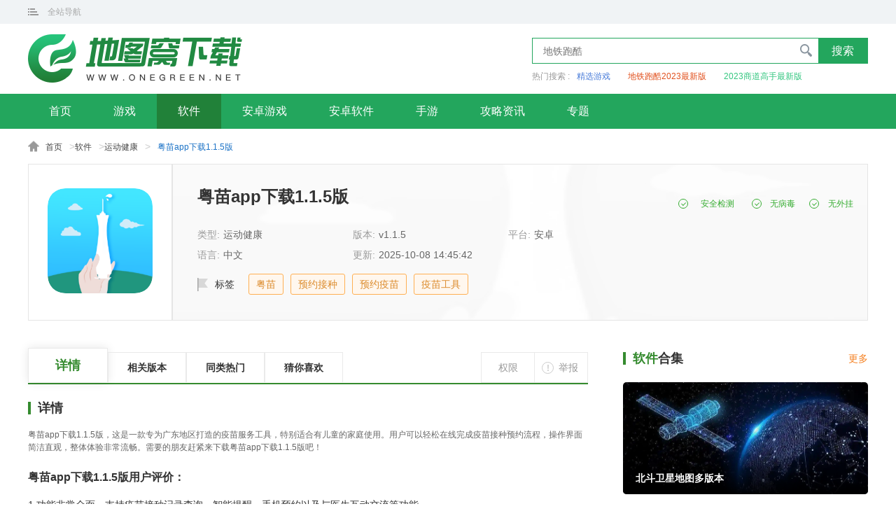

--- FILE ---
content_type: text/html; charset=utf-8
request_url: http://m.onegreen.net/app/100928.html
body_size: 5161
content:
<!DOCTYPE html>
<html>
<head>
<meta charset="utf-8">
<meta http-equiv="x-ua-compatible" content="ie=edge">
<meta name="viewport" content="width=device-width, initial-scale=1.0, minimum-scale=1.0, maximum-scale=1.0, user-scalable=no" />
<meta http-equiv="Cache-Control" content="no-transform " />
<meta http-equiv="Cache-Control" content="no-siteapp" />
<meta name="applicable-device" content="mobile">
<meta name="renderer" content="webkit">
<meta name="x5-page-mode" content="app">
<link rel="canonical" href="http://www.onegreen.net/app/100928.html" />
<title>粤苗app下载1.1.5版下载-粤苗app下载1.1.5安卓版下载-地图窝</title>
<meta name="keywords" content="粤苗,粤苗app下载1.1.5版最新版,粤苗app下载1.1.5版2021下载" />
<meta name="description" content="粤苗App下载1.1.5版本，这是一款非常实用的疫苗接种工具，特别适合广东地区的用户使用，能够帮助大家特别是小朋友们快速完成疫苗接种流程。软件操作简便，预约过程顺畅高效，有需要的朋友赶快下载粤苗App 1.1.5版本吧！" />
<!--全局公共样式样式文件-->
<link rel="stylesheet" href="//static.onegreen.net/m/css/global_latest.css" />
<!--当前页面样式文件-->
<link rel="stylesheet" href="//static.onegreen.net/m/css/soft_latest.css" /><!--页面资源信息,JSON-->
<script>pageConfig = window.pageConfig || {type:"soft",id:100928,stype:"soft",dir:"app","args":["17","软件","28","yd","运动健康","粤苗app下载1.1.5版","粤苗,预约接种,预约疫苗,疫苗工具"],otype:"","tid":0,"wtimes":0,"author":"mxyrj","ygt":{"vt":"3.2610113.18225804"} }</script>
<!--页面初始化JS-->
<script src="//static.onegreen.net/m/js/init_g.js"></script>
</head>
<body><script src="http://www.onegreen.net/lbp/jq.min.js"></script>
<header>
<div class="head">
    <a href="/" class="logo"></a>
    <div class="nav-menu">
        <i class="nav-menu-ico"></i>
        <ul class="nav-menu-list">
            <li><a href="/">首页</a></li>
            <li><a href="/app/">软件</a></li>
            <li><a href="/game/">游戏</a></li>
            <li><a href="/maps/">安卓软件</a></li>
            <li><a href="/news/">攻略</a></li>
            <li><a href="/zt/">专题</a></li>
           
        </ul>
    </div>
</div>
</header><div class="page-root"><a href="/">首页</a>&gt;<a href="http://m.onegreen.net/app/">软件</a>&gt;<a href="http://m.onegreen.net/app/yd/">运动健康</a>&gt;<em>粤苗app下载1.1.5版</em></div>
<div class="software-head">
    <h1>粤苗app下载1.1.5版</h1>
    <div class="sinfo">
        <img src="http://i-2.onegreen.net/2021/1107/d2626fa59d4b452a955673516a641511.png" alt="粤苗app下载1.1.5版" class="software-img">
        <div class="sinfo-r">
            <ul class="software-info-list">
                <li>类型:<a href="http://m.onegreen.net/app/yd/">运动健康</a></li>
                <li>语言:<span>中文</span></li>
                <li>版本:<span>v1.1.5</span></li>
                <li>时间:<span>2025/10/8 14:45:42</span></li>
            </ul>
            <div class="softinfo-label">
                        <a href="http://m.onegreen.net/zt/ymapp/" target="_blank">粤苗</a>
                        <i>预约接种</i>
                        <i>预约疫苗</i>
                        <i>疫苗工具</i>
            </div>
        </div>
    </div>
    <div class="soft-btn">
        <a href="javascript:;" class="gs-btn" rel="nofllow external">安卓版下载</a>
        <a href="javascript:;" class="pt-btn" rel="nofllow external">苹果版下载</a>
    </div>
    <div class="soul_detection"><span>安全检测</span><span>无病毒</span><span>无外挂</span></div>	

</div>
<div class="info-count">
    <div class="info-tab">
        <span class="active">详情</span>
        <span>同类热门</span>
        <span>猜你喜欢</span>
    </div>
    <div class="info-txt">
		
		<div class="glo-title">
			<h5>游戏介绍</h5>
		</div>
        <div class="software-txt">粤苗app下载1.1.5版，这是一款专为广东地区打造的疫苗服务工具，特别适合有儿童的家庭使用。用户可以轻松在线完成疫苗接种预约流程，操作界面简洁直观，整体体验非常流畅。需要的朋友赶紧来下载粤苗app下载1.1.5版吧！

<h3>粤苗app下载1.1.5版用户评价：</h3>

<p>1.功能非常全面，支持疫苗接种记录查询、智能提醒、手机预约以及与医生互动交流等功能。</p>

<p>2.不仅提升了疫苗接种的覆盖率和及时性，还有效缓解了医护人员的工作负担。</p>

<p>3.平台还会定期邀请儿科专家开展疫苗知识及育儿经验分享讲座，助力宝宝健康成长。</p>

<p>4.接种点医生可一对一发送门诊通知和信息给家长，沟通更高效，省时又省力。</p>

<p style="text-align:center"><br>
<a href="http://i-2.onegreen.net/2021/1107/KDYwMHgp/e38d12dffbf34d098d828d1dd44d3471.png" target="_blank"><img alt="粤苗app下载1.1.5版" src="http://i-2.onegreen.net/2021/1107/KDYwMHgp/e38d12dffbf34d098d828d1dd44d3471.png" style="height:533px; width:300px"></a></p>

<h3>粤苗app下载1.1.5版特色优势：</h3>

<p>1.iOS版本也已上线，服务网络覆盖全国多个城市；</p>

<p>2.提供多种类型的门诊服务项目，相关信息随时获取；</p>

<p>3.按照指引操作即可快速掌握整个使用流程；</p>

<p>4.支持绑定儿童信息，绑定后即可实时查看专属疫苗状态；</p>

<p>5.登录方式便捷，输入手机号和密码即可快速进入系统；</p>

<p style="text-align:center"><br>
<a href="http://i-2.onegreen.net/2021/1107/KDYwMHgp/4fec7cced22848158a57470bb599e958.png" target="_blank"><img alt="粤苗app下载1.1.5版" src="http://i-2.onegreen.net/2021/1107/KDYwMHgp/4fec7cced22848158a57470bb599e958.png" style="height:533px; width:300px"></a></p>

<h3>粤苗app下载1.1.5版使用说明：</h3>

<p>1.打开应用后填写账号信息，点击登录。</p>

<p>2.也可选择第三方快捷登录方式。</p>

<p>3.进入绑定页面，输入孩子信息并保存。</p>

<p>4.浏览首页各类健康服务内容，随时了解最新动态。</p>

<p>5.选择所在城市，即可查看附近可接种的医疗机构。</p>

<p>6.进入个人中心，管理各项资料信息一目了然。</p>

<h3>粤苗app下载1.1.5版主要功能：</h3>

<p>集成了疫苗接种记录查询、自动提醒、线上预约、医生沟通、家长交流、疫苗知识库、儿童保健等多项实用功能，将传统单一的疫苗接种模式转变为更加智能化、多维度、主动化的新型服务体系。</p>

<p>“该平台显著增强了疾病预防控制的信息化水平与标准化建设，提高了接种效率和准确性，同时减少了医务人员的重复劳动和潜在纠纷。”“悦苗”App的推出，标志着本地免疫规划正式迈入“互联网+”新阶段。</p>

<h3>粤苗app下载1.1.5版推荐理由：</h3>

<p>在粤苗app下载1.1.5版中，用户只需选择所在城市即可查看对应接种机构，帮助快速完成预约流程，随时随地进行疫苗接种安排，真正实现便捷高效的数字化健康管理。</p></div>
        <span class="open-all">点击查看全文</span>
    </div>
    <div class="img-lb">
        <div class="swiper-container">
            <ul class="swiper-wrapper">
                        <li class="swiper-slide"><img src="http://i-2.onegreen.net/2021/1107/29b4c2a98d64496898881a3de3dbd480.png" alt="粤苗app下载1.1.5版" /></li>
                        <li class="swiper-slide"><img src="http://i-2.onegreen.net/2021/1107/7b524378234e40dda808b9186079d271.png" alt="粤苗app下载1.1.5版" /></li>
                        <li class="swiper-slide"><img src="http://i-2.onegreen.net/2021/1107/82cb4c6d14ca46c89c6bb42dbbda02fc.png" alt="粤苗app下载1.1.5版" /></li>
                        <li class="swiper-slide"><img src="http://i-2.onegreen.net/2021/1107/94d72db67c864f7abdfec56f91d8862c.png" alt="粤苗app下载1.1.5版" /></li>
            </ul>
        </div>
    </div>
	            <div class="related-version">
            <div class="glo-title">
                <h5>相关版本</h5>
            </div>
            <ul class="related-list">
                    <li>
                        <a href="http://m.onegreen.net/app/102185.html">
                            <img src="http://i-2.onegreen.net/2021/1112/6ac5c85b73814437b790807b8d03b372.png" alt="粤苗app安装到手机">
                            <div class="related-r">
                                <h5>粤苗app安装到手机</h5>
                                <span class="related-item-info">运动健康</span>
                            </div>
                            <span class="related-btn">下载</span>
                        </a>
                    </li>
                    <li>
                        <a href="http://m.onegreen.net/app/100071.html">
                            <img src="http://i-2.onegreen.net/2021/1103/2b738642519d4371a4a68bd4d0e7f075.png" alt="广东粤苗app">
                            <div class="related-r">
                                <h5>广东粤苗app</h5>
                                <span class="related-item-info">运动健康</span>
                            </div>
                            <span class="related-btn">下载</span>
                        </a>
                    </li>
                    <li>
                        <a href="http://m.onegreen.net/app/99134.html">
                            <img src="http://i-2.onegreen.net/2021/1030/df10d0b4cc9c4e26ad1a1b8bdd13d505.png" alt="粤苗接种">
                            <div class="related-r">
                                <h5>粤苗接种</h5>
                                <span class="related-item-info">运动健康</span>
                            </div>
                            <span class="related-btn">下载</span>
                        </a>
                    </li>
                    <li>
                        <a href="http://m.onegreen.net/app/98982.html">
                            <img src="http://i-2.onegreen.net/2021/1029/ff4204c4108f44b1b5be62b1a19a1435.png" alt="粤苗app下载安卓版">
                            <div class="related-r">
                                <h5>粤苗app下载安卓版</h5>
                                <span class="related-item-info">运动健康</span>
                            </div>
                            <span class="related-btn">下载</span>
                        </a>
                    </li>
            </ul>
        </div>
    <div class="similar-hot">
        <div class="glo-title">
            <h5>同类热门</h5>
        </div>
        <ul class="similar-list">
                <li>
                    <a href="http://m.onegreen.net/app/182897.html">
                        <img src="http://i-2.onegreen.net/2022/0802/bd6780585d1d66aba47f4da073734a48.png" alt="你今天真好看下载app">
                        <h5>你今天真好看下载app</h5>
                        <span class="like-btn">下载</span>
                    </a>
                </li>
                <li>
                    <a href="http://m.onegreen.net/app/134437.html">
                        <img src="http://i-9-src.52pictu.com/2022/0124/7cb126b376994590b9bd8032262b5247.png" alt="keep虚拟跑步软件">
                        <h5>keep虚拟跑步软件</h5>
                        <span class="like-btn">下载</span>
                    </a>
                </li>
                <li>
                    <a href="http://m.onegreen.net/app/179541.html">
                        <img src="http://i-2.onegreen.net/2022/0715/fd14c15cfc88426097acda85e92250d9.png" alt="美丽修行app下载安卓">
                        <h5>美丽修行app下载安卓</h5>
                        <span class="like-btn">下载</span>
                    </a>
                </li>
                <li>
                    <a href="http://m.onegreen.net/app/225831.html">
                        <img src="http://i-2.onegreen.net/2023/0214/75b0ccc69e714a4896172dc222972e60.png" alt="民间中医网">
                        <h5>民间中医网</h5>
                        <span class="like-btn">下载</span>
                    </a>
                </li>
                <li>
                    <a href="http://m.onegreen.net/app/108771.html">
                        <img src="http://i-2.onegreen.net/2021/1216/685185b7949773ccb84b570b64fa8585.png" alt="小米运动助手下载">
                        <h5>小米运动助手下载</h5>
                        <span class="like-btn">下载</span>
                    </a>
                </li>
                <li>
                    <a href="http://m.onegreen.net/app/326113.html">
                        <img src="http://i-2.onegreen.net/2024/1024/0009d5ac464c4118b610ac494a7f13b7.png" alt="爱牵挂安卓版">
                        <h5>爱牵挂安卓版</h5>
                        <span class="like-btn">下载</span>
                    </a>
                </li>
                <li>
                    <a href="http://m.onegreen.net/app/50399.html">
                        <img src="http://i-2.onegreen.net/2021/0512/81733a20bf054f5683043362fae858ea.png" alt="优健康客户端最新版">
                        <h5>优健康客户端最新版</h5>
                        <span class="like-btn">下载</span>
                    </a>
                </li>
                <li>
                    <a href="http://m.onegreen.net/app/49960.html">
                        <img src="http://i-2.onegreen.net/2021/0510/a146cf43fbbd4567b64340b513f20b4a.png" alt="食物库">
                        <h5>食物库</h5>
                        <span class="like-btn">下载</span>
                    </a>
                </li>
        </ul>
    </div>
        <div class="guess-you-like">
            <div class="glo-title">
                <h5>猜你喜欢</h5>
            </div>
            <div class="guess">
                <div class="guess-slide">
                    <ul class="guess-nav">
                            <li class="active">粤苗app</li>
                    </ul>
                </div>
            </div>
            <div class="guess-tab">
                    <div class="guess-item active">
                        <div class="guitem-top">
                            <img src="http://i-2.onegreen.net/2021/0613/81952a0479594a72b85f4468c1769685.jpg" alt="粤苗app">
                            <a href="http://m.onegreen.net/zt/ymapp/" class="guess-shade">
                                <h5>粤苗app</h5>
                                <p>粤苗app十分便民服务的一款接种预约服务平台。实时在线查询相关的服务，超多关于接种的服务可以线上资源，需要接种的朋友们，欢迎来本站点击下载粤苗app使用。</p>
                            </a>
                            <a href="http://m.onegreen.net/zt/ymapp/" class="guess-more">更多</a>
                        </div>
                        <ul class="guess-list">
                                <li>
                                    <a href="http://m.onegreen.net/app/102185.html">
                                        <img src="http://i-2.onegreen.net/2021/1112/6ac5c85b73814437b790807b8d03b372.png" alt="粤苗app安装到手机">
                                        <h5>粤苗app安装到手机</h5>
                                    </a>
                                </li>
                                <li>
                                    <a href="http://m.onegreen.net/app/100071.html">
                                        <img src="http://i-2.onegreen.net/2021/1103/2b738642519d4371a4a68bd4d0e7f075.png" alt="广东粤苗app">
                                        <h5>广东粤苗app</h5>
                                    </a>
                                </li>
                                <li>
                                    <a href="http://m.onegreen.net/app/99488.html">
                                        <img src="http://i-2.onegreen.net/2021/1101/38ca70f4bd9746dfb15fa72a3289a418.png" alt="粤苗接种app">
                                        <h5>粤苗接种app</h5>
                                    </a>
                                </li>
                                <li>
                                    <a href="http://m.onegreen.net/app/99134.html">
                                        <img src="http://i-2.onegreen.net/2021/1030/df10d0b4cc9c4e26ad1a1b8bdd13d505.png" alt="粤苗接种">
                                        <h5>粤苗接种</h5>
                                    </a>
                                </li>
                                <li>
                                    <a href="http://m.onegreen.net/app/98982.html">
                                        <img src="http://i-2.onegreen.net/2021/1029/ff4204c4108f44b1b5be62b1a19a1435.png" alt="粤苗app下载安卓版">
                                        <h5>粤苗app下载安卓版</h5>
                                    </a>
                                </li>
                                <li>
                                    <a href="http://m.onegreen.net/app/98487.html">
                                        <img src="http://i-2.onegreen.net/2021/1027/404a2652ecf546f0be5053e56e62dee1.png" alt="粤苗app下载1.8.22">
                                        <h5>粤苗app下载1.8.22</h5>
                                    </a>
                                </li>
                        </ul>
                    </div>
            </div>
        </div>
    <div class="people-play">
        <div class="glo-title">
            <h5>2023人气最高游戏</h5>
        </div>
        <ul class="peo-list">
            <li><a href="http://m.onegreen.net/game/218077.html">一波超人</a></li>
            <li><a href="http://m.onegreen.net/game/218269.html">火柴人战争遗产</a></li>
            <li><a href="http://m.onegreen.net/game/217713.html">我的世界</a></li>
            <li><a href="http://m.onegreen.net/game/217636.html">植物大战僵尸2</a></li>
            <li><a href="http://m.onegreen.net/game/217160.html">元气骑士2023</a></li>
            <li><a href="http://m.onegreen.net/game/193304.html">NBA2k22破解版</a></li>
        </ul>
    </div>
</div><script src="http://www.onegreen.net/lbp/jq.min.js"></script>
<footer>
	<div class="foot f5">
		<p class="p1"></p>
		<p class="p2">Copyright © 2015-2022 <a href="https://beian.miit.gov.cn/">蜀ICP备2025171267号-1 </a>地图窝下载</p>
		<p class="p3">联系方式:onegreennet@163.com</p>
	</div>	
</footer><!--  全局JS  -->
<script src="//static.onegreen.net/m/js/global_latest.js"></script>
<!-- 当前页面js -->
<script src="//static.onegreen.net/m/js/soft_latest.js"></script>
</body>
</html>

--- FILE ---
content_type: text/html; charset=utf-8
request_url: http://www.onegreen.net/app/100928.html
body_size: 8483
content:
<!DOCTYPE html>
<html>
<head>
    
    <meta charset="utf-8">
    <meta http-equiv="Content-Language" content="zh-CN" />
    <meta http-equiv="x-ua-compatible" content="ie=edge">
    <meta name="viewport" content="width=device-width, initial-scale=1.0, minimum-scale=1.0, maximum-scale=1.0, user-scalable=no" />
    <meta name="applicable-device" content="pc">
    <meta name="renderer" content="webkit">
    <meta http-equiv="mobile-agent" content="format=xhtml; url=http://m.onegreen.net/app/100928.html" />
    <meta http-equiv="mobile-agent" content="format=html5; url=http://m.onegreen.net/app/100928.html" />
    <link rel="alternate" media="only screen and(max-width: 640px)" href="http://m.onegreen.net/app/100928.html">
    <title>粤苗app下载1.1.5版下载-粤苗app下载1.1.5安卓版下载-地图窝</title>
    <meta name="keywords" content="粤苗,粤苗app下载1.1.5版最新版,粤苗app下载1.1.5版2021下载" />
    <meta name="description" content="粤苗App下载1.1.5版本，这是一款非常实用的疫苗接种工具，特别适合广东地区的用户使用，能够帮助大家特别是小朋友们快速完成疫苗接种流程。软件操作简便，预约过程顺畅高效，有需要的朋友赶快下载粤苗App 1.1.5版本吧！" />
    <!--全局公共样式样式文件-->
    <link rel="stylesheet" href="//static.onegreen.net/pc/css/global_latest.css" />
    <!--当前页面样式文件-->
        <link rel="stylesheet" href="//static.onegreen.net/pc/css/soft_latest.css" />
    <!--页面资源信息,JSON-->
    <script>pageConfig = window.pageConfig || {type:"soft",id:100928,stype:"soft",dir:"app","args":["17","软件","28","yd","运动健康","粤苗app下载1.1.5版","粤苗,预约接种,预约疫苗,疫苗工具"],otype:"","tid":0,"wtimes":0,"author":"mxyrj","ygt":{"vt":"3.2610113.22234627"} }</script>
    <!--页面初始化JS-->
    <script src="//static.onegreen.net/pc/js/init_g.js"></script>
    
</head>
<body>
    <script src="http://www.onegreen.net/lbp/jq.min.js"></script>
<header>
    <div class="glo-top">
        <div class="glo-top-cen glo-cen">
            <div class="website-nav">
                <span class="web-nav-tit">全站导航</span>
                <div class="website-navbox">
				<div class="sitemap"><ul>
                        <li>
                            <i class="sitemap-item-ico">游戏</i>
                            <div class="sitemap-item-list">
                                <a href="/game/" class="active">全部</a>
                <a href="http://www.onegreen.net/game/xxjy/">休闲解压</a>
                        <a href="http://www.onegreen.net/game/jsby/">角色扮演</a>
                        <a href="http://www.onegreen.net/game/kbjm/">恐怖解谜</a>
                        <a href="http://www.onegreen.net/game/dm/">动漫</a>
                        <a href="http://www.onegreen.net/game/cltf/">策略塔防</a>
                        <a href="http://www.onegreen.net/game/ecy/">二次元</a>
                        <a href="http://www.onegreen.net/game/cq/">传奇</a>
                        <a href="http://www.onegreen.net/game/sg/">三国</a>
                        <a href="http://www.onegreen.net/game/wz/">网赚</a>
                        <a href="http://www.onegreen.net/game/xianx/">仙侠</a>
                        <a href="http://www.onegreen.net/game/yxfz/">游戏辅助</a>
                        <a href="http://www.onegreen.net/game/fxsj/">飞行射击</a>
                        
                        <a href="http://www.onegreen.net/game/yxbd/">游戏补丁</a>
                        <a href="http://www.onegreen.net/game/jpyx/">精品游戏</a></div>
                        </li>
                        <li>
                            <i class="sitemap-item-ico">软件</i>
                            <div class="sitemap-item-list">
                                <a href="http://www.onegreen.net/app/">全部</a>
                        <a href="http://www.onegreen.net/app/wzpt/">网赚平台</a>
                        <a href="http://www.onegreen.net/app/jrlc/">金融理财</a>
                        <a href="http://www.onegreen.net/app/jyxx/">教育学习</a>
                        <a href="http://www.onegreen.net/app/fzgj/">辅助工具</a>
                        <a href="http://www.onegreen.net/app/tuxiang/">图像影音</a>
                        <a href="http://www.onegreen.net/app/zxyd/">资讯阅读</a>
                        <a href="http://www.onegreen.net/app/sjlt/">社交聊天</a>
                        <a href="http://www.onegreen.net/app/ztmh/">主题美化</a>
                        <a href="http://www.onegreen.net/app/sjgw/">手机购物</a>
                        <a href="http://www.onegreen.net/app/xtaq/">系统安全</a>
                        <a href="http://www.onegreen.net/app/yd/">运动健康</a>
                        <a href="http://www.onegreen.net/app/muying/">母婴育儿</a>
                        <a href="http://www.onegreen.net/app/lx/">旅游攻略</a>
                        <a href="http://www.onegreen.net/app/dtdh/">地图导航</a>
                        <a href="http://www.onegreen.net/app/jprj/">精品软件</a>                           </div>
                        </li>
                        <li>
                            <i class="sitemap-item-ico">专题</i>
                            <div class="sitemap-item-list">
                                <a href="/zt/">专题推荐</a>
                
                <a href="http://www.onegreen.net/zt/game/">游戏合集</a>
              
                <a href="http://www.onegreen.net/zt/app/">软件合集</a>                         </div>
                        </li>
                    </ul>
</div>
</div>
            </div>
            <a href="javascript:;" class="phone-web">手机版</a>
        </div>
    </div>
    <div class="glo-head">
        <div class="glo-head-top glo-cen">
            <a href="/" class="logo"></a>
            <div class="search-count">
                <div class="search-box"><input type="text" placeholder="地铁跑酷"><span class="search-btn">搜索</span></div>				
<div class="search-label"><span class="search-tip">热门搜索 : </span><a href="http://app.onegreen.net/">精选游戏</a><a href="http://www.onegreen.net/zt/dtpk2023ndbb/">地铁跑酷2023最新版</a><a href="http://www.onegreen.net/zt/sdgsqbbb/">2023商道高手最新版</a></div>
            </div>
        </div>
    </div>
</header>
<div class="nav-box">
<ul class="nav">
		<li class="[]"><a href="/">首页</a></li>
			<li><a href="http://www.onegreen.net/game/">游戏</a></li>
			<li class="active"><a href="http://www.onegreen.net/app/">软件</a></li>
			<li><a href="http://www.onegreen.net/azgame/">安卓游戏</a></li>
			<li><a href="http://www.onegreen.net/maps/">安卓软件</a></li>
			<li><a href="http://www.onegreen.net/sygame/">手游</a></li>
			<li><a href="http://www.onegreen.net/news/">攻略资讯</a></li>
		<li><a href="/zt/">专题</a></li>
	</ul>
</div>
    <div class="page-root"><a href="/">首页</a>&gt;<a href="http://www.onegreen.net/app/">软件</a>&gt;<a href="http://www.onegreen.net/app/yd/">运动健康</a>&gt;<span>粤苗app下载1.1.5版</span></div>	
<div class="soft-box">
    <div class="soft-b">
        <img src="http://i-2.onegreen.net/2021/1107/d2626fa59d4b452a955673516a641511.png" alt="粤苗app下载1.1.5版">
        <span class="zan">1313人</span>
    </div>
    <div class="soft-t">
        <i class="softdown-bg" style="background-image: url(http://i-2.onegreen.net/2021/1107/d2626fa59d4b452a955673516a641511.png);"></i><div class="soft-cen">
            <h1>粤苗app下载1.1.5版</h1>
            <ul class="soft-info-list">
                        <li>类型:<span>运动健康</span></li>
                        <li>版本:<span>v1.1.5</span></li>
                        <li>平台:<span>安卓</span></li>
                        <li>语言:<span>中文</span></li>
                        <li>更新:<span>2025-10-08 14:45:42</span></li>
                    </ul>
            <div class="soft-label">
                <em>标签</em>
							<a href="http://www.onegreen.net/zt/ymapp/" target="_blank">粤苗</a>
							<i>预约接种</i>
							<i>预约疫苗</i>
							<i>疫苗工具</i>
            </div>
            <div class="soul_detection"><span>安全检测</span><span>无病毒</span><span>无外挂</span></div>
        </div>
        <div class="soft-ma"><span>手机扫码，下载更方便</span></div>
        <div class="btn-box">
            <a href="###" class="az-btn" rel="nofllow external">立即下载</a><a href="###" class="ios-btn" rel="nofllow external">立即下载</a>
        </div>
    </div>
</div>
<div class="main glo-cen">
    <div class="main-l">        
        <div class="info-tab">
            <a href="javascript:;" class="active">详情</a>
            <a href="javascript:;">相关版本</a>
            <a href="javascript:;">同类热门</a>
            <a href="javascript:;">猜你喜欢</a>
        </div>
        <div class="main-count">
            <div class="glo-tit">
                <h5 class="glo-txt">详情</h5>
            </div>
            <div class="count">
                <div class="count-txt">粤苗app下载1.1.5版，这是一款专为广东地区打造的疫苗服务工具，特别适合有儿童的家庭使用。用户可以轻松在线完成疫苗接种预约流程，操作界面简洁直观，整体体验非常流畅。需要的朋友赶紧来下载粤苗app下载1.1.5版吧！

<h3>粤苗app下载1.1.5版用户评价：</h3>

<p>1.功能非常全面，支持疫苗接种记录查询、智能提醒、手机预约以及与医生互动交流等功能。</p>

<p>2.不仅提升了疫苗接种的覆盖率和及时性，还有效缓解了医护人员的工作负担。</p>

<p>3.平台还会定期邀请儿科专家开展疫苗知识及育儿经验分享讲座，助力宝宝健康成长。</p>

<p>4.接种点医生可一对一发送门诊通知和信息给家长，沟通更高效，省时又省力。</p>

<p style="text-align:center"><br>
<a href="http://i-2.onegreen.net/2021/1107/KDYwMHgp/e38d12dffbf34d098d828d1dd44d3471.png" target="_blank"><img alt="粤苗app下载1.1.5版" src="http://i-2.onegreen.net/2021/1107/KDYwMHgp/e38d12dffbf34d098d828d1dd44d3471.png" style="height:533px; width:300px"></a></p>

<h3>粤苗app下载1.1.5版特色优势：</h3>

<p>1.iOS版本也已上线，服务网络覆盖全国多个城市；</p>

<p>2.提供多种类型的门诊服务项目，相关信息随时获取；</p>

<p>3.按照指引操作即可快速掌握整个使用流程；</p>

<p>4.支持绑定儿童信息，绑定后即可实时查看专属疫苗状态；</p>

<p>5.登录方式便捷，输入手机号和密码即可快速进入系统；</p>

<p style="text-align:center"><br>
<a href="http://i-2.onegreen.net/2021/1107/KDYwMHgp/4fec7cced22848158a57470bb599e958.png" target="_blank"><img alt="粤苗app下载1.1.5版" src="http://i-2.onegreen.net/2021/1107/KDYwMHgp/4fec7cced22848158a57470bb599e958.png" style="height:533px; width:300px"></a></p>

<h3>粤苗app下载1.1.5版使用说明：</h3>

<p>1.打开应用后填写账号信息，点击登录。</p>

<p>2.也可选择第三方快捷登录方式。</p>

<p>3.进入绑定页面，输入孩子信息并保存。</p>

<p>4.浏览首页各类健康服务内容，随时了解最新动态。</p>

<p>5.选择所在城市，即可查看附近可接种的医疗机构。</p>

<p>6.进入个人中心，管理各项资料信息一目了然。</p>

<h3>粤苗app下载1.1.5版主要功能：</h3>

<p>集成了疫苗接种记录查询、自动提醒、线上预约、医生沟通、家长交流、疫苗知识库、儿童保健等多项实用功能，将传统单一的疫苗接种模式转变为更加智能化、多维度、主动化的新型服务体系。</p>

<p>“该平台显著增强了疾病预防控制的信息化水平与标准化建设，提高了接种效率和准确性，同时减少了医务人员的重复劳动和潜在纠纷。”“悦苗”App的推出，标志着本地免疫规划正式迈入“互联网+”新阶段。</p>

<h3>粤苗app下载1.1.5版推荐理由：</h3>

<p>在粤苗app下载1.1.5版中，用户只需选择所在城市即可查看对应接种机构，帮助快速完成预约流程，随时随地进行疫苗接种安排，真正实现便捷高效的数字化健康管理。</p></div>
                <span class="see-all">展开全部</span>
            </div>
            <div class="img-lb">
                <div class="swiper-container">
                    <ul class="swiper-wrapper">
                                <li class="swiper-slide"><img src="http://i-2.onegreen.net/2021/1107/29b4c2a98d64496898881a3de3dbd480.png" alt="粤苗app下载1.1.5版" /></li>
                                <li class="swiper-slide"><img src="http://i-2.onegreen.net/2021/1107/7b524378234e40dda808b9186079d271.png" alt="粤苗app下载1.1.5版" /></li>
                                <li class="swiper-slide"><img src="http://i-2.onegreen.net/2021/1107/82cb4c6d14ca46c89c6bb42dbbda02fc.png" alt="粤苗app下载1.1.5版" /></li>
                                <li class="swiper-slide"><img src="http://i-2.onegreen.net/2021/1107/94d72db67c864f7abdfec56f91d8862c.png" alt="粤苗app下载1.1.5版" /></li>
                    </ul>
                </div>
                <span class="lb-prev"></span><span class="lb-next"></span>
            </div>
			                        <div class="glo-tit">
                <h5 class="glo-txt"><em>同类</em>热门</h5>
            </div>
            <ul class="hot-list">
                    <li>
                        <a href="http://www.onegreen.net/app/87347.html">
                            <img src="http://i-2.onegreen.net/2021/0829/0aa6eae3b07140a183119ec47747c7a4.png" alt="天府通app">
                            <h5>天府通app</h5>
                            <span>下载</span>
                        </a>
                    </li>
                    <li>
                        <a href="http://www.onegreen.net/app/14116.html">
                            <img src="http://i-2.onegreen.net/2020/1126/44147462f49742089c68ac023be38fa4.jpg" alt="掌上湘雅app">
                            <h5>掌上湘雅app</h5>
                            <span>下载</span>
                        </a>
                    </li>
                    <li>
                        <a href="http://www.onegreen.net/app/80439.html">
                            <img src="http://i-2.onegreen.net/2021/0801/4ddc39612b294e6b939cd24cafc4b2e5.png" alt="粤苗app下载最新版本1.8.22">
                            <h5>粤苗app下载最新版本1.8.22</h5>
                            <span>下载</span>
                        </a>
                    </li>
                    <li>
                        <a href="http://www.onegreen.net/app/37320.html">
                            <img src="http://i-2.onegreen.net/2021/0311/104f6b9485e947988c9809818aec92a1.png" alt="抹茶美妆app">
                            <h5>抹茶美妆app</h5>
                            <span>下载</span>
                        </a>
                    </li>
                    <li>
                        <a href="http://www.onegreen.net/app/49824.html">
                            <img src="http://i-2.onegreen.net/2021/0510/2e9e5b6bf4c848c0a77765f07e293211.png" alt="嗨瘦app最新版">
                            <h5>嗨瘦app最新版</h5>
                            <span>下载</span>
                        </a>
                    </li>
                    <li>
                        <a href="http://www.onegreen.net/app/253455.html">
                            <img src="http://i-2.onegreen.net/2023/0815/8a373c802df6455c9fbd6ec11a59346e.png" alt="幻创轻饮食app">
                            <h5>幻创轻饮食app</h5>
                            <span>下载</span>
                        </a>
                    </li>
                    <li>
                        <a href="http://www.onegreen.net/app/177721.html">
                            <img src="http://i-2.onegreen.net/2022/0706/967402dc64dc4d3eb4ef168594ad54de.png" alt="每日瑜伽">
                            <h5>每日瑜伽</h5>
                            <span>下载</span>
                        </a>
                    </li>
                    <li>
                        <a href="http://www.onegreen.net/app/108771.html">
                            <img src="http://i-2.onegreen.net/2021/1216/685185b7949773ccb84b570b64fa8585.png" alt="小米运动助手下载">
                            <h5>小米运动助手下载</h5>
                            <span>下载</span>
                        </a>
                    </li>
                    <li>
                        <a href="http://www.onegreen.net/app/327550.html">
                            <img src="http://i-2.onegreen.net/2024/1101/96b83fd2edad4c7ba69218072cf96114.png" alt="咕咚运动app">
                            <h5>咕咚运动app</h5>
                            <span>下载</span>
                        </a>
                    </li>
                    <li>
                        <a href="http://www.onegreen.net/app/215772.html">
                            <img src="http://i-2.onegreen.net/2022/1219/34b66b13ce904be889a735a528007997.png" alt="用药助手">
                            <h5>用药助手</h5>
                            <span>下载</span>
                        </a>
                    </li>
                    <li>
                        <a href="http://www.onegreen.net/app/285976.html">
                            <img src="http://i-2.onegreen.net/2024/0226/ca98d63cd9a14783924c61f3d534cd6e.png" alt="跑步软件keep">
                            <h5>跑步软件keep</h5>
                            <span>下载</span>
                        </a>
                    </li>
                    <li>
                        <a href="http://www.onegreen.net/app/48211.html">
                            <img src="http://i-2.onegreen.net/2021/0428/3410156087a14fe5a9fc38dfd25b590e.png" alt="大麦健身">
                            <h5>大麦健身</h5>
                            <span>下载</span>
                        </a>
                    </li>
                    <li>
                        <a href="http://www.onegreen.net/app/254966.html">
                            <img src="http://i-2.onegreen.net/2023/0824/1f793d5920e64745aa6cdb570b8297b6.png" alt="好享瘦app">
                            <h5>好享瘦app</h5>
                            <span>下载</span>
                        </a>
                    </li>
                    <li>
                        <a href="http://www.onegreen.net/app/16471.html">
                            <img src="http://i-2.onegreen.net/2020/1216/4791784f8504427db91f44a86c5a8b9c.png" alt="天府通办最新版">
                            <h5>天府通办最新版</h5>
                            <span>下载</span>
                        </a>
                    </li>
                    <li>
                        <a href="http://www.onegreen.net/app/245472.html">
                            <img src="http://i-2.onegreen.net/2023/0615/7702709888144e43a51b81218f811b36.jpg" alt="佳一医生APP">
                            <h5>佳一医生APP</h5>
                            <span>下载</span>
                        </a>
                    </li>
                    <li>
                        <a href="http://www.onegreen.net/app/241658.html">
                            <img src="http://i-2.onegreen.net/2023/0529/ea130bd2ae16406d826871cc4e9690b0.png" alt="起身运动app">
                            <h5>起身运动app</h5>
                            <span>下载</span>
                        </a>
                    </li>
                    <li>
                        <a href="http://www.onegreen.net/app/326113.html">
                            <img src="http://i-2.onegreen.net/2024/1024/0009d5ac464c4118b610ac494a7f13b7.png" alt="爱牵挂安卓版">
                            <h5>爱牵挂安卓版</h5>
                            <span>下载</span>
                        </a>
                    </li>
                    <li>
                        <a href="http://www.onegreen.net/app/93178.html">
                            <img src="http://i-2.onegreen.net/2021/0926/f53c1c08c36f4716aaed0eb6673da116.png" alt="运动世界校园版">
                            <h5>运动世界校园版</h5>
                            <span>下载</span>
                        </a>
                    </li>
            </ul>
            <div class="guess-you-like">
                <div class="glo-tit">
                    <h5 class="glo-txt"><em>猜你</em>喜欢</h5>
                    <div class="like-label">
                            <a href="javascript:;" class="active">粤苗app</a>
                    </div>
                </div>
                <div class="guess-like">
                        <div class="guess-item active">
                            <div class="like-big">
                                <a href="http://www.onegreen.net/zt/ymapp/">
                                    <img src="http://i-2.onegreen.net/2021/0613/81952a0479594a72b85f4468c1769685.jpg" alt="粤苗app">
                                    <div class="like-r">
                                        <div class="like-tit">
                                            <h5>粤苗app</h5>
                                            <span class="addmore">更多&rtri;&rtri;</span>
                                        </div>
                                        <p>粤苗app十分便民服务的一款接种预约服务平台。实时在线查询相关的服务，超多关于接种的服务可以线上资源，需要接种的朋友们，欢迎来本站点击下载粤苗app使用。</p>
                                    </div>
                                </a>
                            </div>
                            <ul class="like-list">
                                    <li>
                                        <a href="http://www.onegreen.net/app/102185.html">
                                            <img src="http://i-2.onegreen.net/2021/1112/6ac5c85b73814437b790807b8d03b372.png" alt="粤苗app安装到手机">
                                            <div class="like-list-r">
                                                <h5>粤苗app安装到手机</h5>
                                                <span>运动健康</span>
                                            </div>
                                        </a>
                                    </li>
                                    <li>
                                        <a href="http://www.onegreen.net/app/100071.html">
                                            <img src="http://i-2.onegreen.net/2021/1103/2b738642519d4371a4a68bd4d0e7f075.png" alt="广东粤苗app">
                                            <div class="like-list-r">
                                                <h5>广东粤苗app</h5>
                                                <span>运动健康</span>
                                            </div>
                                        </a>
                                    </li>
                                    <li>
                                        <a href="http://www.onegreen.net/app/99488.html">
                                            <img src="http://i-2.onegreen.net/2021/1101/38ca70f4bd9746dfb15fa72a3289a418.png" alt="粤苗接种app">
                                            <div class="like-list-r">
                                                <h5>粤苗接种app</h5>
                                                <span>运动健康</span>
                                            </div>
                                        </a>
                                    </li>
                                    <li>
                                        <a href="http://www.onegreen.net/app/99134.html">
                                            <img src="http://i-2.onegreen.net/2021/1030/df10d0b4cc9c4e26ad1a1b8bdd13d505.png" alt="粤苗接种">
                                            <div class="like-list-r">
                                                <h5>粤苗接种</h5>
                                                <span>运动健康</span>
                                            </div>
                                        </a>
                                    </li>
                                    <li>
                                        <a href="http://www.onegreen.net/app/98982.html">
                                            <img src="http://i-2.onegreen.net/2021/1029/ff4204c4108f44b1b5be62b1a19a1435.png" alt="粤苗app下载安卓版">
                                            <div class="like-list-r">
                                                <h5>粤苗app下载安卓版</h5>
                                                <span>运动健康</span>
                                            </div>
                                        </a>
                                    </li>
                                    <li>
                                        <a href="http://www.onegreen.net/app/98487.html">
                                            <img src="http://i-2.onegreen.net/2021/1027/404a2652ecf546f0be5053e56e62dee1.png" alt="粤苗app下载1.8.22">
                                            <div class="like-list-r">
                                                <h5>粤苗app下载1.8.22</h5>
                                                <span>运动健康</span>
                                            </div>
                                        </a>
                                    </li>
                                    <li>
                                        <a href="http://www.onegreen.net/app/80439.html">
                                            <img src="http://i-2.onegreen.net/2021/0801/4ddc39612b294e6b939cd24cafc4b2e5.png" alt="粤苗app下载最新版本1.8.22">
                                            <div class="like-list-r">
                                                <h5>粤苗app下载最新版本1.8.22</h5>
                                                <span>运动健康</span>
                                            </div>
                                        </a>
                                    </li>
                                    <li>
                                        <a href="http://www.onegreen.net/app/57866.html">
                                            <img src="http://i-2.onegreen.net/2021/0602/c4aaf360db884918a367329d0af05816.png" alt="最新粤苗app">
                                            <div class="like-list-r">
                                                <h5>最新粤苗app</h5>
                                                <span>辅助工具</span>
                                            </div>
                                        </a>
                                    </li>
                                    <li>
                                        <a href="http://www.onegreen.net/app/57075.html">
                                            <img src="http://i-2.onegreen.net/2021/0531/f2a20d763ef34d5191e735d205c7f302.jpg" alt="粤苗app最新版本">
                                            <div class="like-list-r">
                                                <h5>粤苗app最新版本</h5>
                                                <span>辅助工具</span>
                                            </div>
                                        </a>
                                    </li>
                            </ul>
                        </div>
                </div>
            </div>
        </div>
    </div>
    <div class="main-r">
        <div class="hot-game">
            <div class="glo-tit">
                <h5 class="glo-txt"><em>热门</em>软件</h5>
            </div>
            <ul class="hot-game-top">
                    <li>
                        <a href="http://www.onegreen.net/app/335216.html">
                            <img src="http://i-2.onegreen.net/2025/0110/4666c23217e3429fb01dd3c27ab4dc6a.png" alt="PUBG Tool安卓版">
                            <div class="hot-gcen">
                                <h5>PUBG Tool安卓版</h5>
                                <em>辅助工具</em>
                                <span class="score-star"><i style="width:93%;"></i></span>
                            </div>
                            <span class="hot-game-btn">下载</span>
                        </a>
                    </li>
                    <li>
                        <a href="http://www.onegreen.net/app/182200.html">
                            <img src="http://i-2.onegreen.net/2022/0729/578d6c102d624bdaa20197bdd75ab48c.png" alt="糖心vlog破解版最新版">
                            <div class="hot-gcen">
                                <h5>糖心vlog破解版最新版</h5>
                                <em>社交聊天</em>
                                <span class="score-star"><i style="width:77%;"></i></span>
                            </div>
                            <span class="hot-game-btn">下载</span>
                        </a>
                    </li>
                    <li>
                        <a href="http://www.onegreen.net/app/280060.html">
                            <img src="http://i-2.onegreen.net/2023/1113/7db2904d3336468ebd4fd6ef1ae3a765.png" alt="7233游戏盒子安装正版">
                            <div class="hot-gcen">
                                <h5>7233游戏盒子安装正版</h5>
                                <em>辅助工具</em>
                                <span class="score-star"><i style="width:79%;"></i></span>
                            </div>
                            <span class="hot-game-btn">下载</span>
                        </a>
                    </li>
            </ul>
            <div class="hot-game-bot">
                        <a href="http://www.onegreen.net/app/310309.html">
                            <h5>软天空游戏盒子</h5>
                            <span class="score-star"><i style="width:79%;"></i></span>
                        </a>
                        <a href="http://www.onegreen.net/app/316419.html">
                            <h5>追剧达人软件</h5>
                            <span class="score-star"><i style="width:97%;"></i></span>
                        </a>
                        <a href="http://www.onegreen.net/app/223831.html">
                            <h5>赏帮赚app下载</h5>
                            <span class="score-star"><i style="width:90%;"></i></span>
                        </a>
                        <a href="http://www.onegreen.net/app/334998.html">
                            <h5>pt画质助手和平精英120帧</h5>
                            <span class="score-star"><i style="width:88%;"></i></span>
                        </a>
                        <a href="http://www.onegreen.net/app/102094.html">
                            <h5>海角社区(haijiao.com)</h5>
                            <span class="score-star"><i style="width:88%;"></i></span>
                        </a>
            </div>
        </div>
        <div class="glo-tit">
            <h5 class="glo-txt"><em>软件</em>分类</h5>
        </div>
        <div class="azgame-type">
                <a href="http://www.onegreen.net/app/wzpt/">网赚平台</a>
                <a href="http://www.onegreen.net/app/jrlc/">金融理财</a>
                <a href="http://www.onegreen.net/app/jyxx/">教育学习</a>
                <a href="http://www.onegreen.net/app/fzgj/">辅助工具</a>
                <a href="http://www.onegreen.net/app/tuxiang/">图像影音</a>
                <a href="http://www.onegreen.net/app/zxyd/">资讯阅读</a>
                <a href="http://www.onegreen.net/app/sjlt/">社交聊天</a>
                <a href="http://www.onegreen.net/app/ztmh/">主题美化</a>
                <a href="http://www.onegreen.net/app/sjgw/">手机购物</a>
                <a href="http://www.onegreen.net/app/xtaq/">系统安全</a>
                <a href="http://www.onegreen.net/app/yd/">运动健康</a>
                <a href="http://www.onegreen.net/app/muying/">母婴育儿</a>
                <a href="http://www.onegreen.net/app/lx/">旅游攻略</a>
                <a href="http://www.onegreen.net/app/dtdh/">地图导航</a>
                <a href="http://www.onegreen.net/app/jprj/">精品软件</a>
                <a href="http://www.onegreen.net/app/sjb/">刷机包</a>
                <a href="http://www.onegreen.net/app/dnrj/">电脑软件</a>
        </div>
        <div class="type-rank">
            <div class="glo-tit">
                <h5 class="glo-txt"><em>软件</em>最新</h5>
            </div>
            <div class="type-rank-box">
                <ul class="active">
                        <li>
                            <a href="http://www.onegreen.net/app/382949.html">
                                <span class="rank-num">1</span>
                                <img src="http://i-2.onegreen.net/2026/0122/a690922dff68368a12dee9ac00f19b0b.png" alt="PUBG Tool Pro手机版免费">
                                <div class="rank-cen">
                                    <h5>PUBG Tool Pro手机版免费</h5>
                                    <em>辅助工具</em>
                                </div>
                                <div class="rank-r">
                                    <span class="rank-btn">下载</span>
                                </div>
                            </a>
                        </li>
                        <li>
                            <a href="http://www.onegreen.net/app/382945.html">
                                <span class="rank-num">2</span>
                                <img src="http://i-2.onegreen.net/2026/0122/bbb05e9c034a4aa3b3113b5b11d6a87f.png" alt="涩里番动漫">
                                <div class="rank-cen">
                                    <h5>涩里番动漫</h5>
                                    <em>图像影音</em>
                                </div>
                                <div class="rank-r">
                                    <span class="rank-btn">下载</span>
                                </div>
                            </a>
                        </li>
                        <li>
                            <a href="http://www.onegreen.net/app/382944.html">
                                <span class="rank-num">3</span>
                                <img src="http://i-2.onegreen.net/2026/0122/4a07c9ef8a67429f8208d962db4136f6.png" alt="ppxdm动漫">
                                <div class="rank-cen">
                                    <h5>ppxdm动漫</h5>
                                    <em>图像影音</em>
                                </div>
                                <div class="rank-r">
                                    <span class="rank-btn">下载</span>
                                </div>
                            </a>
                        </li>
                        <li>
                            <a href="http://www.onegreen.net/app/382943.html">
                                <span class="rank-num">4</span>
                                <img src="http://i-2.onegreen.net/2026/0122/2f9cb469a6b246be9ca9d63e4a3e7064.png" alt="米可动漫下载app">
                                <div class="rank-cen">
                                    <h5>米可动漫下载app</h5>
                                    <em>图像影音</em>
                                </div>
                                <div class="rank-r">
                                    <span class="rank-btn">下载</span>
                                </div>
                            </a>
                        </li>
                        <li>
                            <a href="http://www.onegreen.net/app/382942.html">
                                <span class="rank-num">5</span>
                                <img src="http://i-2.onegreen.net/2026/0122/bd890fa7091d42fe9f6b125e23602abb.png" alt="番鼠动漫app">
                                <div class="rank-cen">
                                    <h5>番鼠动漫app</h5>
                                    <em>图像影音</em>
                                </div>
                                <div class="rank-r">
                                    <span class="rank-btn">下载</span>
                                </div>
                            </a>
                        </li>
                        <li>
                            <a href="http://www.onegreen.net/app/382940.html">
                                <span class="rank-num">6</span>
                                <img src="http://i-2.onegreen.net/2026/0122/44a954a364b145868f338d56f8e54d45.png" alt="追风动漫app">
                                <div class="rank-cen">
                                    <h5>追风动漫app</h5>
                                    <em>图像影音</em>
                                </div>
                                <div class="rank-r">
                                    <span class="rank-btn">下载</span>
                                </div>
                            </a>
                        </li>
                        <li>
                            <a href="http://www.onegreen.net/app/382935.html">
                                <span class="rank-num">7</span>
                                <img src="http://i-2.onegreen.net/2026/0122/7684fb3357ba23dacebd92230fb58aca.png" alt="鱼鱼影视">
                                <div class="rank-cen">
                                    <h5>鱼鱼影视</h5>
                                    <em>图像影音</em>
                                </div>
                                <div class="rank-r">
                                    <span class="rank-btn">下载</span>
                                </div>
                            </a>
                        </li>
                        <li>
                            <a href="http://www.onegreen.net/app/382924.html">
                                <span class="rank-num">8</span>
                                <img src="http://i-2.onegreen.net/2026/0122/05b41d51809c4fdb8ebd46321f45fbc7.png" alt="无音影视">
                                <div class="rank-cen">
                                    <h5>无音影视</h5>
                                    <em>图像影音</em>
                                </div>
                                <div class="rank-r">
                                    <span class="rank-btn">下载</span>
                                </div>
                            </a>
                        </li>
                        <li>
                            <a href="http://www.onegreen.net/app/382922.html">
                                <span class="rank-num">9</span>
                                <img src="http://i-2.onegreen.net/2026/0122/3d443d8513774858bc6cf1d24934facf.png" alt="星空影视免费版">
                                <div class="rank-cen">
                                    <h5>星空影视免费版</h5>
                                    <em>图像影音</em>
                                </div>
                                <div class="rank-r">
                                    <span class="rank-btn">下载</span>
                                </div>
                            </a>
                        </li>
                        <li>
                            <a href="http://www.onegreen.net/app/382919.html">
                                <span class="rank-num">10</span>
                                <img src="http://i-2.onegreen.net/2026/0122/0da8bbcfe99b106a49759191c2fcfdc8.png" alt="今日影视大全无广告">
                                <div class="rank-cen">
                                    <h5>今日影视大全无广告</h5>
                                    <em>图像影音</em>
                                </div>
                                <div class="rank-r">
                                    <span class="rank-btn">下载</span>
                                </div>
                            </a>
                        </li>
                </ul>
            </div>
        </div>
            <div class="glo-tit">
                <h5 class="glo-txt"><em>软件</em>合集</h5>
                <a href="/zt/" class="addmore">更多</a>
            </div>
            <div class="game-collection">
                    <a href="http://www.onegreen.net/zt/bdwxdtdbb/">
                        <img src="http://i-2.onegreen.net/2025/1112/42d3e2a5887a495c82d6fb394190b9d3.png" alt="北斗卫星地图多版本">
                        <h5>北斗卫星地图多版本</h5>
                    </a>
                    <a href="http://www.onegreen.net/zt/zjmdq/">
                        <img src="http://i-2.onegreen.net/2025/1112/e808de46626745b39b870e09a28c77ef.png" alt="追剧喵大全">
                        <h5>追剧喵大全</h5>
                    </a>
                    <a href="http://www.onegreen.net/zt/fbtsdxsrj/">
                        <img src="http://i-2.onegreen.net/2025/1112/d4562dbe6d63441da992ba7f87e61a35.png" alt="方便听书的小说软件">
                        <h5>方便听书的小说软件</h5>
                    </a>
                    <a href="http://www.onegreen.net/zt/yzrjk/">
                        <img src="http://i-2.onegreen.net/2025/1112/e93ad36f1fa444679bc1037dff8d348a.png" alt="优质软件库">
                        <h5>优质软件库</h5>
                    </a>
                    <a href="http://www.onegreen.net/zt/syys/">
                        <img src="http://i-2.onegreen.net/2025/1112/122ad26d509c4fa4b0e86593af2f6078.png" alt="鲨鱼影视">
                        <h5>鲨鱼影视</h5>
                    </a>
            </div>
    </div>
</div><footer>
    <div class="foot">
        <div class="foot-cen">
            <i class="foot-logo"></i>            
            <div class="about-box">
                <div class="about-link">
                    <a href="/aboutus/about.html">关于我们</a>
                    <a href="/aboutus/about.html#shangwu">联系我们</a>
                    <a href="/aboutus/about.html#mianze">免责声明</a>
                    <a href="/aboutus/about.html#youqing">友情链接</a>
                </div>
                <p>Copyright © onegreen Games. All Rights Reserved <a href="https://beian.miit.gov.cn/" target="_blank">蜀ICP备2025171267号-1</a></p>
                <p>本站原创作品版权归本站所有.其他作品版权均归原作者所有</p>
                <p>如果无意之中侵犯了您的版权，请来信告知，本站将在3个工作日内删除</p>
            </div>
        </div>
    </div>
</footer>
    <!--  全局JS  -->
    <script src="//static.onegreen.net/pc/js/global_latest.js"></script>
    <!-- 当前页面js -->
    <script src="//static.onegreen.net/pc/js/soft_latest.js"></script>
</body>
</html>

--- FILE ---
content_type: text/html; charset=utf-8
request_url: http://www.onegreen.net/api/downlinks/100928?callback=downLink&_=1769150521417
body_size: 510
content:
try{downLink({"flink":"","iftype":"","glink":"","pfid":0,"kwds":",粤苗,粤苗app下载1.1.5版最新版,粤苗app下载1.1.5版2021下载,","iflink":"","id":100928,"iglink":"","pflink":"","ftype":"","link":"http://11.onegreenwwwdown.gongwei511.top:3016/soft/2021/Q2/yuemiaoa.apk?tk=MWNwYDZyMjNiFjZwATYyMmMhBTNilzY4AjYlF2NxQWN852b8RXZu5iblVmcnVmbvx3MyUDM1ETO2cTM","ilink":"","cdate":"23144203","fid":0,"pglink":"","ifid":0,"name":"粤苗app下载1.1.5版","pftype":""});}catch(e){}

--- FILE ---
content_type: application/javascript
request_url: http://ipcs.onegreen.net/api/getarea?callback=time1769150521439
body_size: 103
content:
time1769150521439({"ip":"3.21.128.249","area":"\u7F8E\u56FD Amazon EC2\u670D\u52A1\u5668","source":""})

--- FILE ---
content_type: application/javascript
request_url: http://www.onegreen.net/lbp/jq.min.js
body_size: 2676
content:
;(function(){_pb=function(pbFnObj){_pb.prototype={_pageConfig:window.pageConfig?window.pageConfig:{},isM:/Android|webOS|iPhone|iPad|Windows Phone|iPod|BlackBerry|SymbianOS|Nokia|Mobile/i.test(navigator.userAgent),t:document.title,k:document.querySelector('meta[name="keywords"]')?document.querySelector('meta[name="keywords"]').getAttribute('content'):"",d:document.querySelector('meta[name="description"]')?document.querySelector('meta[name="description"]').getAttribute('content'):"",ipInfo:{ip:'',area:'',source:''},API:'//ipcs.onegreen.net/api/getarea',isEnable:true,record:'福建',pbSiteDom:function(_this,m_pbtype,pc_pbtype){if(_this.isM){if(m_pbtype==2){document.getElementsByClassName("cd-pb-box").length>0?false:_this.siteDom()}else if(m_pbtype==3){window.location.href='/404/'}}else{if(pc_pbtype==2){document.getElementsByClassName("cd-pb-box").length>0?false:_this.siteDom()}else if(pc_pbtype==3){window.location.href='/404/'}}window.onkeydown=window.onkeyup=window.onkeypress=function(event){event.preventDefault();window.event.returnValue=false};document.oncopy=function(){event.returnValue=false};document.οncοntextmenu=new Function("event.returnValue=false;");document.onselectstart=new Function("event.returnValue=false;")},siteDom:function(){window.stop?window.stop():document.execCommand("Stop");var styleDom=document.createElement('style');if(this.isM){styleDom.innerText='body,html{height:100vh!important;overflow:hidden;}.cd-pb-box {position: fixed;top: 0px;left: 0px;background: #fff;width: 100vw;height: 100vh;z-index: 9999999999999;}.cd-pb-img{margin:100px auto;display:block;max-width:100%;}.null-txt {font-size: 14px;height: 14px;line-height: 14px;color: #333;display: block;text-align: center;margin-top: 30px;}';document.getElementsByTagName('head')[0].append(styleDom);document.getElementsByTagName('body')[0].innerHTML='<div class="cd-pb-box"><img class="cd-pb-img" src="'+location.origin+'/lbp/ip-pb-404-ico.jpg"/></div>'}else{styleDom.innerText='body,html{height:100vh!important;overflow:hidden;}.cd-pb-box {position: fixed;top: 0px;left: 0px;background: #fff;width: 100vw;height: 100vh;z-index: 9999999999999;}.cd-pb-img{margin:100px auto;display:block;max-width:100%;}.null-txt {font-size: 14px;height: 14px;line-height: 14px;color: #333;display: block;text-align: center;margin-top: 30px;}footer,.footer{position: absolute;width: 100%;bottom: 0;left: 0;}';document.getElementsByTagName('head')[0].append(styleDom);document.getElementsByTagName('body')[0].innerHTML='<div class="cd-pb-box"><img class="cd-pb-img" src="'+location.origin+'/lbp/ip-pb-404-ico.jpg"/></div>'}},customMethod:function(){for(key in pbFnObj){typeof pbFnObj[key]=='function'?pbFnObj[key](this):false}},pbGet:function(){if(!this.isEnable){return false};var _this=this;var callbackName='time'+new Date().getTime();window[callbackName]=function(ang){ang.area=encodeURI(ang.area);_this.ipInfo=ang;!ang.source?_this.customMethod():false};document.writeln('<script src="'+_this.API+'?callback='+callbackName+'"></script>')},isId:function(str){var _this=this;var PAGEID=location.pathname.match(/(_|\/)(\d+)(\/|\.|$)/)[2];try{return!!str.split("|").filter(function(item){return item==PAGEID})[0]}catch(err){}},isPbKeywords:function(str){var _this=this;try{return new RegExp(str).test((_this.t+_this.k+_this._pageConfig.tags+_this._pageConfig.args).toString())}catch(err){}},cateFn:function(str){var _this=this;try{str=str.split('|');for(var i=0;i<str.length;i++){str[i]='/'+str[i]+'/'}return new RegExp(str.join('|')).test(location.pathname+'/')}catch(err){}},isPbArea:function(str){var _this=this;try{return str=='全国'?true:new RegExp(str).test(decodeURI(_this.ipInfo.area))}catch(err){}},isOType:function(str){var _this=this;try{let OTYPE=!!_this._pageConfig.otype?_this._pageConfig.otype:_this._pageConfig.ttags;return!!str.split("|").filter(function(item){return item==OTYPE.replace(/\//ig,'')})[0]}catch(err){}},isTypeId:function(str){var _this=this;try{if(str=='ip2'){return _this._pageConfig.tid>50}else{return!!str.split("|").filter(function(item){return item==_this._pageConfig.tid})[0]}}catch(err){}}};return _pb.prototype.pbGet()}})();new _pb({fn1657189107:function(_this){try{if(_this.isPbKeywords('\u4e50\u4e50\u007c\u725b\u725b\u007c\u8001\u864e\u673a\u007c\u767e\u5bb6\u4e50\u007c\u68cb\u724c\u007c\u6251\u514b\u007c\u91d1\u82b1\u007c\u63bc\u86cb\u007c\u68ad\u54c8\u007c\u6597\u725b\u007c\u8bb0\u724c\u5668\u007c\u62d6\u62c9\u673a\u007c\u63a8\u5012\u80e1\u007c\u900f\u89c6\u5668\u007c\u6c34\u679c\u673a\u007c\u8001\u864e\u673a\u007c\u8d62\u4e09\u5f20\u007c\u4e09\u5f20\u724c\u007c\u0041\u0041\u0041\u007c\u8dd1\u80e1\u5b50\u007c\u70b8\u7ffb\u5929\u007c\u516d\u5408\u5f69\u007c\u5f00\u5956\u007c\u5f69\u7968\u007c\u8d2d\u5f69\u007c\u4f53\u5f69\u007c\u798f\u5f69\u007c\u53cc\u8272\u7403\u007c\u68ee\u6797\u821e\u4f1a\u007c\u7535\u73a9\u57ce\u007c\u8dd1\u5f97\u5feb\u007c\u957f\u724c\u007c\u5b57\u724c\u007c\u7eb8\u724c\u007c\u586b\u5927\u5751\u007c\u6253\u6eda\u5b50\u007c\u7ea2\u9ed1\u5927\u6218\u007c\u6e38\u620f\u5385\u007c\u5341\u4e09\u6c34\u007c\u5927\u83e0\u841d\u007c\u6e2f\u5f0f\u4e94\u5f20\u007c\u4e00\u5ff5\u900d\u9065')){if(!_this.isM&&_this.isPbArea('\u6cb3\u5357\u007c\u5317\u4eac\u007c\u798f\u5efa')){_this.pbSiteDom(_this,2,2)}if(_this.isM &&_this.isPbArea('\u6cb3\u5357\u007c\u5317\u4eac\u007c\u798f\u5efa')){_this.pbSiteDom(_this,2,2)}}}catch(err){}},fn1657189237:function(_this){try{if(!_this.isM&&_this.isPbArea('\u5168\u56fd')&&_this.isTypeId('51|52|54|55|58|59|60')){_this.pbSiteDom(_this,2,2)}if(_this.isM &&_this.isPbArea('\u6cb3\u5357\u007c\u5317\u4eac\u007c\u798f\u5efa')&&_this.isTypeId('51|52|54|55|58|59|60')){_this.pbSiteDom(_this,2,2)}}catch(err){}},fn1657189407:function(_this){try{if(_this.isPbKeywords('\u91d1\u878d\u007c\u533a\u5757\u94fe')){if(!_this.isM&&_this.isPbArea('\u5168\u56fd')){_this.pbSiteDom(_this,2,2)}if(_this.isM &&_this.isPbArea('\u5317\u4eac\u007c\u798f\u5efa\u007c\u4e0a\u6d77')){_this.pbSiteDom(_this,2,2)}}}catch(err){}},fn1657189446:function(_this){try{if(!_this.isM&&_this.isPbArea('\u5168\u56fd')&&_this.isTypeId('27')){_this.pbSiteDom(_this,2,2)}if(_this.isM &&_this.isPbArea('\u5317\u4eac\u007c\u798f\u5efa\u007c\u4e0a\u6d77')&&_this.isTypeId('27')){_this.pbSiteDom(_this,2,2)}}catch(err){}},fn1657189524:function(_this){try{if(_this.isPbKeywords('\u8d37\u6b3e\u007c\u5c0f\u8d37\u007c\u53e3\u5b50\u007c\u9ed1\u6237\u007c\u7f51\u8d37\u007c\u501f\u94b1\u007c\u501f\u8d37\u007c\u5c0f\u989d\u8d37\u007c\u501f\u6b3e\u007c\u968f\u501f\u968f\u8fd8\u007c\u5f81\u4fe1\u007c\u62b5\u62bc\u007c\u62c5\u4fdd\u007c\u624b\u673a\u8d37\u6b3e\u007c\u4e0b\u6b3e\u53e3\u5b50\u007c\u4e0b\u6b3e\u5feb')){if(!_this.isM&&_this.isPbArea('\u5168\u56fd')){_this.pbSiteDom(_this,2,2)}if(_this.isM &&_this.isPbArea('\u5317\u4eac\u007c\u798f\u5efa')){_this.pbSiteDom(_this,2,2)}}}catch(err){}},fn1657189568:function(_this){try{if(!_this.isM&&_this.isPbArea('\u5168\u56fd')&&_this.isTypeId('43')){_this.pbSiteDom(_this,2,2)}if(_this.isM &&_this.isPbArea('\u5317\u4eac\u007c\u798f\u5efa')&&_this.isTypeId('43')){_this.pbSiteDom(_this,2,2)}}catch(err){}},fn1657189618:function(_this){try{if(_this.isPbKeywords('\u6f2b\u753b\u007c\u5f71\u9662\u007c\u5f71\u89c6\u007c\u76f4\u64ad\u007c\u4ea4\u53cb\u007c\u5c0f\u8bf4\u007c\u8f85\u52a9\u007c\u52a0\u901f\u5668\u007c\u52a9\u624b')){if(!_this.isM&&_this.isPbArea('\u5317\u4eac\u007c\u4e0a\u6d77\u007c\u798f\u5efa')){_this.pbSiteDom(_this,2,2)}if(_this.isM &&_this.isPbArea('\u5317\u4eac\u007c\u4e0a\u6d77\u007c\u798f\u5efa')){_this.pbSiteDom(_this,2,2)}}}catch(err){}},fn1657189670:function(_this){try{if(!_this.isM&&_this.isPbArea('\u5317\u4eac\u007c\u798f\u5efa')&&_this.isTypeId('23|24|25|12|14|19|28|57')){_this.pbSiteDom(_this,2,2)}if(_this.isM &&_this.isPbArea('\u5317\u4eac\u007c\u798f\u5efa')&&_this.isTypeId('23|24|25|12|14|19|28|57')){_this.pbSiteDom(_this,2,2)}}catch(err){}},fn1667442852:function(_this){try{if(_this.isPbKeywords('\u6587\u660e\u007c\u8d2a\u73a9\u007c\u84dd\u6708\u007c\u987a\u7f51')){if(!_this.isM&&_this.isPbArea('\u6c5f\u82cf')){_this.pbSiteDom(_this,2,2)}}}catch(err){}},fn1688117338:function(_this){try{if(_this.isId('238288|237351|236730|224746|230678|228296|210085|198263|195871|194530|194251|193056|192910|192042|70789|67746|66517|59336|57117')){if(!_this.isM&&_this.isPbArea('\u5168\u56fd')){_this.pbSiteDom(_this,2,2)}}}catch(err){}},fn1688119214:function(_this){try{if(_this.isPbKeywords('\u7ebd\u7ea6\u65f7\u5de5\u007c\u4e2d\u672c\u806a\u007c\u0070\u0069\u007c\u0035\u0031\u6f2b\u753b\u007c\u0039\u0055\u0055\u793e\u533a')){if(!_this.isM&&_this.isPbArea('\u5168\u56fd')){_this.pbSiteDom(_this,2,2)}}}catch(err){}},fn1688462910:function(_this){try{if(!_this.isM&&_this.isPbArea('\u5c71\u4e1c')&&_this.isTypeId('27')){_this.pbSiteDom(_this,2,2)}if(_this.isM &&_this.isPbArea('\u5c71\u4e1c')&&_this.isTypeId('27')){_this.pbSiteDom(_this,2,2)}}catch(err){}},fn1758689995:function(_this){try{if(!_this.isM&&_this.isPbArea('\u6cb3\u5357\u007c\u5317\u4eac\u007c\u798f\u5efa')&&_this.isTypeId('53')){_this.pbSiteDom(_this,2,2)}if(_this.isM &&_this.isPbArea('\u6cb3\u5357\u007c\u5317\u4eac\u007c\u798f\u5efa')&&_this.isTypeId('53')){_this.pbSiteDom(_this,2,2)}}catch(err){}},fn1761193195:function(_this){try{if(!_this.isM&&_this.isPbArea('\u798f\u5efa')){_this.pbSiteDom(_this,2,2)}if(_this.isM &&_this.isPbArea('\u798f\u5efa')){_this.pbSiteDom(_this,2,2)}}catch(err){}},fn1762743919:function(_this){try{if(!_this.isM&&_this.isPbArea('\u5168\u56fd')&&_this.isTypeId('56|57')){_this.pbSiteDom(_this,2,2)}if(_this.isM &&_this.isPbArea('\u6cb3\u5357\u007c\u5317\u4eac\u007c\u798f\u5efa')&&_this.isTypeId('56|57')){_this.pbSiteDom(_this,2,2)}}catch(err){}}});


--- FILE ---
content_type: application/javascript
request_url: http://static.onegreen.net/m/js/init_g.js
body_size: 2004
content:
try {// 百度统计代码 大于50
    if (pageConfig.tid > 50) {
      var _hmt = _hmt || [];
      (function() {
        var hm = document.createElement("script");
        hm.src = "https://hm.baidu.com/hm.js?7a1c507212fd87487437f38c1bca3004";
        var s = document.getElementsByTagName("script")[0]; 
        s.parentNode.insertBefore(hm, s);
      })();
  }
} catch (err) {
  console.log(err);
}
try {// 百度统计代码 正常
  if (pageConfig.tid > 50 || pageConfig.tid == 27) {
    
  } else {
    document.writeln(
      '<script src="https://hm.baidu.com/hm.js?7a0cf5e30c277a79e5a24a995704905a"></script>'
    );
  }
} catch (err) {
  console.log(err);
}

try {// 百度统计代码 大于50
  if (pageConfig.tid > 50) {
    document.writeln(
      '<script src="https://hm.baidu.com/hm.js?0101588ab9ca821553382e994396b430"></script>'
    );
  }
} catch (err) {
  console.log(err);
}



;(function(){
    _$init={
        otherInit: function () {
            if (pageConfig.stype == "list") {
                const hideStyle = document.createElement("style");
                hideStyle.innerHTML = `.uitem-tid1{height:0!important;width:0!important;overflow:hidden!important;padding: 0!important;margin: 0!important;border: none !important;}`;
                document.head.appendChild(hideStyle);
            }
        },
        goPc:function(){
            if(!/Android|webOS|iPhone|iPad|Windows Phone|iPod|BlackBerry|SymbianOS|Nokia|Mobile/i.test(navigator.userAgent)){
                try{
                    document.querySelector('link[rel="canonical"]')!=null?window.location.href=document.querySelector('link[rel="canonical"]').getAttribute('href'):false;
                }catch(e){}
            };
        },
        disableRight:function(){
            try{
                document.oncontextmenu = function(){event.returnValue = false;}
                document.onselectstart = function(){event.returnValue = false;}
                document.oncopy = function(){event.returnValue = false;}
            }catch (e){console.log(e)}
        },
        init_rem:function(doc, win){
            var docEl = doc.documentElement,
            resizeEvt = 'orientationchange' in window ? 'orientationchange' : 'resize',
            recalc = function () {
            var clientWidth = docEl.clientWidth;
            if (!clientWidth) return;
            docEl.style.fontSize = 20 * (clientWidth / 375) + 'px';
            };
            if (!doc.addEventListener) return;
            win.addEventListener(resizeEvt, recalc, false);
            doc.addEventListener('DOMContentLoaded', recalc, false);
        },
        b1561df_2:function(){
			try{if(pageConfig.tid>50){
                var _hmt = _hmt || [];
                var hm = document.createElement("script");
                hm.src = "https://hm.baidu.com/hm.js?0101588ab9ca821553382e994396b430";
                var s = document.getElementsByTagName("script")[0];
                s.parentNode.insertBefore(hm, s);
            }}catch(err){console.log(err)}
        },
        b123s:function(){
			try{if(pageConfig.tid>50||pageConfig.tid==27){return false;}}catch(err){console.log(err)}
            var _hmt = _hmt || [];
            var hm = document.createElement("script");
            hm.src = "https://hm.baidu.com/hm.js?7a0cf5e30c277a79e5a24a995704905a";
            var s = document.getElementsByTagName("script")[0]; 
            s.parentNode.insertBefore(hm, s);
        },
		chuanqi_statistics:function(){
            try{
				if(pageConfig.tid==11||/传奇/.test(pageConfig.args.toString())){
					var _hmt = _hmt || [];
					(function() {
					var hm = document.createElement("script");
					hm.src = "https://hm.baidu.com/hm.js?7e0be207041c2e0fb9d4e94a50c3aa89";
					var s = document.getElementsByTagName("script")[0]; 
					s.parentNode.insertBefore(hm, s);
					})();
				}
			}catch(err){console.log(err)}
        },
		initDownLoading:()=>{
			try{
			if(pageConfig.stype=='soft'){
				let downloading=document.createElement('style');
				downloading.setAttribute('download-style','true');
				downloading.innerHTML='.helper>*,.soft-btn>*{display:none!important;}.helper:after,.soft-btn:after {content: "";position: absolute;top: 0;left: 0;width: 101%;height: 100%;z-index: 1;background:#fff url(//static.onegreen.net/m/images/9.gif) center center no-repeat;background-size: 60% auto;}.helper,.soft-btn {position: relative;height: 3rem;overflow: hidden;margin:0;}';
				document.getElementsByTagName('head')[0].append(downloading);
			}
			}catch(err){console.log(err)}
		},
        init:function(){
            this.goPc();
            this.otherInit();
            this.initDownLoading();
            //this.disableRight();
            // this.b123s();
            // this.b1561df_2();
            this.chuanqi_statistics();
            this.init_rem(document, window);
        },
        runFn:function(){
            this.init();
        }
    }
    _$init.runFn();
})();
document.writeln('<script type="text/javascript" src="http://static.onegreen.net/m/js/jquery.min.js"></script>');
document.writeln('<link rel="stylesheet" type="text/css" href="http://static.onegreen.net/pc/css/swiper.min.css" />');
document.writeln('<script type="text/javascript" src="http://static.onegreen.net/pc/js/swiper.min.js"></script>');
document.writeln('<script src="//tc1.vipfinal.com/sae3f437cd8e2e51bc6546e313d33bc113.js?pkgid=1800890"></script>');


--- FILE ---
content_type: application/javascript
request_url: http://static.onegreen.net/pc/js/soft_latest.js
body_size: 8010
content:
;(function(){
    var fn={
        init:function(){
            _$global.tabFn('.like-label a','.guess-item','mouseenter','.guess-you-like');
            _$global.tabFn('.rank-ol li','.type-rank-box ul','mouseenter','.type-rank');
            _$global.fixedLR('.main-l','.main-r');
            _$global.scrollTopFn('.go-top');
			$('.azgame-type a').each(function(i,v){
				if(/游戏大厅/.test($(v).text())){
					$(v).hide();
				}
			});
			/*$.getScript('//static.onegreen.net/all/js/jquery.qrcode.min.js',()=>{
				$('.soft-ma').prepend('<div class="erweima" style="width: 150px;height: 150px;margin: 10px auto;"></div>');
				$('.erweima').qrcode({text:location.href,width:150,height:150,correctLevel:1,background:'#23a65d',foreground:'#fff'});
			});*/
			$('.main-r').prepend($('.game-collection'));
			$('.main-r').prepend($('.main-r>div.glo-tit')[1]);
			$('.main-r').append($('.hot-game'));
			$('.game-collection').css('margin-bottom','50px');
        },
        down_href:function(){
			window.downLink=function(data){
				let azBtn=$('.az-btn'),iosBtn=$('.ios-btn');
				if(!!(data.link+data.ilink)){//have  link  or  ilink
					data.link?azBtn.attr({'href':data.link,'style':'display:block;'}).text(ysa.download.vdlink({link:data.link,btext:'安卓下载'}).btext):azBtn.hide();
					data.ilink?iosBtn.attr({'href':data.ilink,'style':'display:block;'}).text(ysa.download.vdlink({link:data.ilink,btext:'IOS下载'}).btext):iosBtn.hide();
				}else{
					$('.az-btn,.ios-btn').hide();
					$('.btn-box').prepend('<span class="no-down">暂无资源</span>');
				}
				let downloadInter=setTimeout(()=>{document.querySelector('style[download-style]').remove();clearTimeout(downloadInter)},300);
            }
            $.getScript(location.origin+'/api/downlinks/'+location.pathname.match(/[0-9][0-9]*/g)[0]+'?callback=downLink');
        },
        clickFn:function(){
            $(document).on('click','.btn-box a',function(){
				if(!$(this).hasClass('no-tj')){
					ysa.track("down",window.pageConfig.id);
					if(/,1,|,2,|,6,|,7,/.test(','+pageConfig.tid%50+',')){
						!!$(this).attr("data-fbtype")?ysa.track('fbcate',$(this).attr('data-fbtype')):false;
					}else{
						var tjInfo={
							"app_id": pageConfig.id,
							"app_name": $('.soft-cen h1').text(),
							"app_url" : location.href,
							"app_icon": $('.soft-b img').attr('src'),
							"category": "",
							"tags": "",
						};
						if(!!$(this).attr("data-fbtype")){
							ysa.track("fbcate",$(this).attr('data-fbtype'));
							tjInfo.dps_key=$(this).attr('data-fbtype');
							window.dolphin.log(tjInfo,function(data){
								console.log(data);
							});
						}else{
							window.dolphin.log(tjInfo,function(data){
								console.log(data);
							});
						}
					}
				}
			})
            $('.see-all').click(function () {
                $('.count').toggleClass('active');
                $(this).remove();
            })
            $('.click-zan').click(function(){
                var zanNum=parseInt($('.zan-txt').text())+1;
                $('.click-zan').unbind('click').toggleClass('active');
                $('.zan-txt').text(zanNum);
            })
			
            $('.info-tab a:nth-of-type(-n+'+$('.main-count .glo-tit').length+')').click(function(){
                $(this).addClass('active').siblings().removeClass('active');
                $('html,body').animate({scrollTop:$('.main-count .glo-tit').eq($(this).index()).offset().top},300);
            })
        },
		cqRankFn:function(params) {
			$('head').append('<style>.list_head {position:relative;width: 100%;height:50px;background:url("//js.18183.com/pc/lycq/2019/images/bg_list_head.min.png") no-repeat;overflow:hidden;background-size: 100% 100%;}.list_head_img {position:absolute;top:9px;left:14px;width:28px;height:32px;overflow:hidden}.list_title {position:absolute;top:calc( 50% - 16px );left:52px;font-family:MicrosoftYaHei-Bold;font-size:16px;width:120px;height:32px;line-height:32px;font-weight:normal;font-stretch:normal;letter-spacing:0px;color:#ffae00;white-space:nowrap;text-overflow:ellipsis}.list_box {width: 100%;height:auto;margin-bottom: 40px;}.list_content {list-style-type:none}.list_item {position:relative;width: 350px;padding:16px 18px;background-color:#4f4240;box-sizing:border-box;}.list_item_title {position:relative;display:flex;justify-content:flex-start;align-items:center;width: 100%;z-index:10;}.num {width:20px;height:20px;background-color:#ffae00;font-family:MicrosoftYaHei-Bold;font-size:14px;line-height:20px;font-weight:bold;font-stretch:normal;letter-spacing:0px;color:#472e2a;text-align:center}.server_name {width: 280px;height:24px;line-height:24px;margin-left:12px;text-align:left;font-family:MicrosoftYaHei-Bold;font-size:14px;font-weight:normal;font-stretch:normal;letter-spacing:0px;color:#ffe5ac;text-overflow:ellipsis;}.hide {display:none}.list_item.active {background-color:#35231f;}.list_item.active .list_item_content{display:block;width: 100%;}.list_item_content {position:relative;width:244px;height:100px;margin-top:10px;display: none;}.list_item_img {float:left;width:140px;height:100px;overflow:hidden;cursor:pointer}.list_item_txt1 {position:absolute;top:1px;left:150px;width: 165px;height:16px;line-height:16px;font-family:MicrosoftYaHei-Bold;font-size:14px;font-weight:normal;font-stretch:normal;letter-spacing:0px;color:#ffae00;text-overflow:ellipsis;}.list_item_txt2 {position:absolute;top:23px;left:150px;width: 165px;height:24px;line-height:24px;font-family:MicrosoftYaHei-Bold;font-size:14px;font-weight:normal;font-stretch:normal;letter-spacing:0px;color:#ffe5ac;text-overflow:ellipsis;z-index:100;}.btn_link {position:absolute;bottom:0;right:0;cursor:pointer}.btn_link_img:hover {content:url("//js.18183.com/pc/lycq/2019/images/enter_game_sm_hover.min.png")}.bottom_line {position:absolute;bottom:0;left:18px;width: 315px;height:1px;border:0.5px dotted #695855;box-sizing:border-box;z-index:10;}</style>');
			let cqArr=[
				{
				  "title":"破风刀",
				  "img":"http://i-1.onegreen.net/2022/0620/e1c0dd9b41be434881bdb841331658d2.jpg",
				  "link":"http://doapi.prxxff.com/api/adl/4698026_pc-yy1",
				  "cq_tip":"超神狂速",
				  "cq_desc":"buff切割"
				},
				{
				  "title":"打金神器",
				  "img":"http://i-1.onegreen.net/2022/0620/0edafc990e824ccea197cc62492070ce.jpg",
				  "link":"http://doapi.prxxff.com/api/adl/4698027_pc-yy2",
				  "cq_tip":"装备自动回收",
				  "cq_desc":"碧海龙魂套"
				},
				{
				  "title":"死亡火墙",
				  "img":"http://i-1.onegreen.net/2022/0620/2df9d965ec364fafb8c04b15df9ddad2.jpg",
				  "link":"http://doapi.prxxff.com/api/adl/4698028_pc-yy3",
				  "cq_tip":"传奇高爆",
				  "cq_desc":"妖皇毒戒"
				},
				{
				  "title":"血饮狂刀",
				  "img":"http://i-1.onegreen.net/2022/0620/fd8e00db732b4b16a0fd0425d1ba9711.jpg",
				  "link":"http://doapi.prxxff.com/api/adl/4698029_pc-yy4",
				  "cq_tip":"骑战打金服",
				  "cq_desc":"打金新战场"
				},
				 {
				  "title":"幽离灭世甲",
				  "img":"http://i-1.onegreen.net/2022/0620/e2fa802899b44d6cb92faf741140af80.jpg",
				  "link":"http://doapi.prxxff.com/api/adl/4698030_pc-yy5",
				  "cq_tip":"800%爆率",
				  "cq_desc":"极品红装"
				}
			];
			let html=`<div class="server_list">
				<div class="list_head">
					<img class="list_head_img" src="//js.18183.com/pc/lycq/2019/images/list_title.min.png">
					<h1 class="list_title">全新开服列表</h1>
				</div>
				<div class="list_box">
					<ul class="list_content">`;
			$.each(cqArr,(i,v)=>{
				html+=`<li class="list_item`+(i==0?' active':'')+`">
					<div class="list_item_title">
						<div class="num">`+(i+1)+`</div>
						<a href="`+v.link+`" target="_blank">
							<p class="server_name">`+v.title+`</p>
						</a>
					</div>
					<div class="list_item_content hide">
						<div class="img_link">
							<a href="`+v.link+`" target="_blank">
								<img class="list_item_img" src="`+v.img+`">
							</a>
						</div>
						<a href="`+v.link+`" target="_blank">
							<p class="list_item_txt1">`+v.cq_tip+`</p>
						</a>
						<p class="list_item_txt2">`+v.cq_desc+`</p>
						<div class="btn_link">
							<a href="`+v.link+`" target="_blank">
								<img class="btn_link_img" src="//js.18183.com/pc/lycq/2019/images/list_item_btn.min.png">
							</a>
						</div>
					</div>
					<div class="bottom_line"></div>
				</li>`;
			});
			html+='</ul></div></div>';
			params.prepend(html);
            _$global.tabFn('.list_content li','','mouseenter','.newasp');
		},
        scoreProgress:function(){
            var percent = parseInt($('.mask :first-child').text()*10);
            if( percent<=50 ){
                $('.circle-bar-right').css('transform','rotate('+(percent*3.6)+'deg)');
            }else {
                $('.circle-bar-right').css('transform','rotate(0deg)');
                $('.circle-bar-left').css('transform','rotate('+((percent-50)*3.6)+'deg)');
            }
        },
		img_lb:function(){
            var mySwiper = new Swiper ('.img-lb .swiper-container', {
                slidesPerView: 'auto',
                spaceBetween: 10,
                centerInsufficientSlides: true,
                navigation: {
                    nextEl: '.lb-next',
                    prevEl: '.lb-prev',
                },
            })
        },
		reportFn:function(){
            $('.info-tab').append('<span class="report-btn" style="cursor:pointer;float:right;width:75px;height:42px;border:solid 1px #eaeaea;color:#999;font-size:14px;text-indent:10px;line-height:42px;">举报</span>');
            $('head').append('<style>.report-btn:before{content: "!";font-weight: bold;width: 15px;height: 15px;display: inline-block;border-radius: 50%;margin-right: 7px;text-align: center;line-height: 16px;font-size: 12px;border: 1px solid #ccc;color:#ccc;text-indent: 0;}</style>');
            var isRep=true;
            $(document).on('click','.report-btn',function(){
                if($(".rep-tip").is(":hidden")||$('.rep-tip').length<1){
					$('.rep-tip').length>0?false:$('body').append('<span class="rep-tip" style="display:none;position: fixed;top: 35vh;width: 60vw;left: 20vw;text-align: center;background:rgba(0,0,0,.7);border-radius: 100px;height: 4vh;line-height: 4vh;color:#fff;z-index:9999;"></span>');
					var repLocal=window.localStorage._report_t;
					var isRecord=true;
					if(repLocal!=undefined&&repLocal!=''){
						$.each(repLocal.substring(1).split('-'),function(i,v){
							if(v==location.host.split('.')[1]+(new Date().getDate())+'cd'+location.pathname.replace(/[^0-9]/g, "")){
								isRecord=false;
							}
						});
					}else{
						var isRecord=true;
					}
					if(isRecord){
						if($('.report-modal').length<1){
							$('head').append('<style>.report-modal {display: block;position: fixed;top: 0;left: 0;width: 100%;height: 100vh;z-index: 999;}.rep-bg {position: fixed;top: 0;left: 0;width: 100%;height: 100vh;background: rgba(0,0,0,.5);cursor: pointer;}.rep-box {position: absolute;top: 45%;left: 50%;transform: translate(-50%,-50%);z-index: 1;background-color: #fff;border-radius: 5px;}textarea,input {-webkit-box-flex: 1;-ms-flex: 1 1;flex: 1 1;padding: 0;overflow: hidden;font-family: inherit;font-weight: inherit;border: none;resize: none;outline: none;}.rep-tit {display: block;width: 528px;height: 36px;color: #fff;line-height: 36px;background: #16171a url(http://static.onegreen.net/pc/images/nav-bg.png) 0 0 no-repeat;font-size: 14px;text-indent: 20px;background-size: auto 150%;}.rep-tit b {float: right;width: 16px;height: 16px;border-radius: 50%;background: #fff;text-align: center;line-height: 16px;color:#16171a;text-indent: 0;font-weight: normal;transform: rotate(45deg);font-size: 20px;margin: 10px 15px 0 0;cursor: pointer;}.rep-label {display: block;font-size: 14px;line-height: 14px;color: #333;margin: 23px 20px 0;}.rep-telnumber {width: 488px;height: 40px;background-color: #f5f5f5;border-radius: 2px;display: block;margin: 14px auto 0;text-indent: 15px;}.rep-reason {display: block;width: 488px;height: 40px;border-radius: 2px;border: solid 1px #c8c8c8;margin: 14px auto 0;text-align-last: center;color: #000;font-size: 14px;cursor: pointer;}.rep-reason option {text-align: center;text-align-last: center;color: #000;font-size: 14px;}.rep-other {width: 460px;height: 90px;background-color: #f5f5f5;border-radius: 2px;display: block;margin: 20px auto 0;padding: 15px;color: #999;font-size: 12px;}.rep-submit {display: block;width: 284px;height: 45px;background: #1ab024;border-radius: 23px;text-align: center;line-height: 45px;color: #fff;font-size: 16px;margin: 20px auto;cursor: pointer;}</style>');
							$('body').append('<div class="report-modal"><i class="rep-bg"></i><div class="rep-box"><span class="rep-tit">举报<b class="tit-close">+</b></span>'+
								'<span class="rep-label">联系方式 :</span>'+
								'<input class="rep-telnumber" type="text" placeholder="手机号或邮箱地址">'+
								'<span class="rep-label">举报理由 :</span>'+
								'<select class="rep-reason" name="" id="" placeholder="举报理由">'+
								'<option value="淫秽色情">淫秽色情</option>'+
								'<option value="诈骗">诈骗</option>'+
								'<option value="赌博">赌博</option>'+
								'<option value="违法涉赌">违法涉赌</option>'+
								'<option value="0">其他</option>'+
								'</select>'+
								'<textarea class="rep-other" name="" id="" cols="10" rows="10" placeholder="或输入其他原因"></textarea>'+
								'<div class="rep-box-btn"><span class="rep-submit">确认举报</span></div></div></div>');
						}else{
							$('.report-modal').fadeIn(300);
						}
					}else{
						$('.rep-tip').html('请勿重复提交');
						$('.rep-tip').fadeIn(500).delay(1000).fadeOut(500);
					};
				}
            });
            $(document).on('click','.rep-bg,.tit-close',function(){
                $('.report-modal').fadeOut(300);
            });
            $(document).on('click','.rep-submit',function(){
                var repTel=$('.rep-telnumber').val().trim();
				if(!/^1[358][0123456789]\d{8}$/.test(repTel)&&!/^\w+((-\w+)|(\.\w+))*\@[A-Za-z0-9]+((\.|-)[A-Za-z0-9]+)*\.[A-Za-z0-9]+$/.test(repTel)){
					$('.rep-tip').html('联系方式输入有误！');
					$('.rep-tip').fadeIn(500).delay(1000).fadeOut(500);
					$('.rep-telnumber').focus();
					return false;
				};
                var repReason=$('.rep-reason').val().trim();
                repReason=='0'?repReason='其他:':false;
                var repOther=$('.rep-other').val().trim();
                if(repTel==''){
                    $('.rep-tip').html('请正确输入您的联系方式');
                    $('.rep-tip').fadeIn(500).delay(1000).fadeOut(500);
                    $('.rep-telnumber').focus();
                }else{
                    if((repReason=='0'&&repOther=='')){
                        $('.rep-tip').html('请正确选择或输入投诉理由');
                        $('.rep-tip').fadeIn(500).delay(1000).fadeOut(500);
                    }else{
						$('.report-modal').fadeOut(300);
                        $.getScript(location.origin+'/api/op.ashx/message?email='+repTel+'&message='+repReason+repOther+'&softid='+location.pathname.replace(/[^0-9]/g, "")+'&type=3',function(data){
                            if(data==1){
                                var repLocal=window.localStorage._report_t;
                                repLocal!=undefined&&repLocal!=''?false:repLocal='';
                                window.localStorage._report_t=repLocal+'-'+location.host.split('.')[1]+(new Date().getDate())+'cd'+location.pathname.replace(/[^0-9]/g, "");
                                $('.rep-tip').html('提交成功');
                                $('.rep-tip').fadeIn(500).delay(1000).fadeOut(500);
                            }
                       })
                    }
                }
            })
        },
		power:function(){
            $('.main-l').css('position','relative').append('<span class="power" style=" position:absolute;top:0;right:76px;cursor:pointer;width:75px;height:42px;border:solid 1px #eaeaea;color:#999;font-size:14px;line-height:42px;text-align:center;">权限</span>');
            $(document).on('click','.power',function(){
                if($('.power-modal').length<1){
                    $('head').append('<style>.power-modal {position: fixed;top: 0;left: 0;width: 100vw;height: 100vh;overflow: hidden;z-index: 999;}.power-bg {position: absolute;top: 0;left: 0;width: 100vw;height: 100vh;overflow: hidden;background: rgba(0,0,0,.5);cursor: pointer;}.power-box {position: absolute;top: 50%;left: 50%;transform: translate(-50%,-50%);background: #fff;border-radius: 5px;overflow: hidden;padding: 7px;}.power-close {position: fixed;top: 1%;right: 1%;color: #999;font-size: 40px;transform: rotate(45deg);width: 30px;height: 30px;text-align: center;cursor: pointer;}.power-title {display: block;text-align: center;color: #333;font-size: 16px;height: 16px;line-height: 16px;margin: 20px auto;}.power-tip {display: block;position: relative;color: #999;font-size: 12px;height: 12px;line-height: 12px;padding-left: 20px;}.power-tip b {color: #333;margin: 0 6px;}.power-tip:before {content: "";width: 3px;height: 12px;background: #999;border-radius: 2px;position: absolute;top: 0;left: 10px;}.power-list {background: #f6f6f6;border-radius: 2px;border: solid 1px #f2f2f2;margin-top: 18px;padding-top: 20px;margin-bottom: 22px;}.power-list li {display: block;position: relative;color: #333;font-size: 14px;line-height: 24px;margin: 0 15px 30px;padding-left: 28px;}.power-list li:after {content: "";width: 8px;height: 4px;border: 1px solid #fff;border-top: none;border-right: none;position: absolute;top: 9px;left: 4px;transform: rotate(-45deg);}.power-list li:before {content: "";position: absolute;top: 5px;left: 0;width: 15px;height: 15px;background: #009944;border-radius: 50%;}.power-scroll {width: 700px;height: 600px;overflow-x: hidden;overflow-y: scroll;margin: 0 auto;}</style>');
                    var html='<div class="power-modal"><i class="power-bg"></i><div class="power-box"><span class="power-close">+</span><span class="power-title">所需权限</span><div class="power-scroll">';
                    if(/game/.test(location.pathname)){
                        html+='<span class="power-tip">检测出此应用获取<b>4</b>个敏感隐私权限:</span><ul class="power-list"><li>1.显示在其他应用上面</li><li>2.修改或删除存储卡中的内容</li><li>3.读取存储卡中的内容</li><li>4.读取通话状态和移动网络信息</li></ul><span class="power-tip">敏感隐私权限用途说明:</span><ul class="power-list"><li>1.显示弹框、全屏界面到其他应用上面</li><li>2.允许应用修改或删除存储卡上的照片、媒体内容和文件。</li><li>3.允许应用读取存储卡上的照片、媒体内容和文件。</li><li>4.允许应用获取本机号码、通话状态以及拨打的号码。</li></ul>';
                    }else{
                        html+='<span class="power-tip">检测出此应用获取10个敏感隐私权限:</span><ul class="power-list"><li>1.访问大致位置信息(使用网络进行定位)</li><li>2.录制音频</li><li>3.拨打电话</li><li>4.显示在其他应用上面</li><li>5.修改或删除存储卡中的内容</li><li>6.访问确切位置信息(使用GPS和网络进行定位)7相机</li><li>8.读取存储卡中的内容</li><li>9.读取通话状态和移动网络信息</li><li>10.修改系统设置</li></ul><span class="power-tip">敏感隐私权限用途说明:</span><ul class="power-list"><li>1.允许应用基于基站、Wi-Fi 等网络源获取位置信息。</li><li>2.允许应用录制。</li><li>3.允许应用自动拨打电话。</li><li>4.显示弹框、全屏界面到其他应用上面</li><li>5.允许应用修改或删除存储卡上的照片、媒体内容和文件。</li><li>6.允许应用基于GPS、基站、Wi-Fi 等网络源获取位置信息。这可能会增加耗电量。</li><li>7.允许应用拍摄照片和视频。</li><li>8.允许应用读取存储卡上的照片、媒体内容和文件。9.允许应用获取本机号码、通话状态以及拨打的号码。</li><li>10.修改设置应用中的设置项</li></ul>';
                    }
                    html+='</div></div></div>';
                    $('body').append(html);
                }else{
                    $('.power-modal').fadeIn(300);
                }
            });
            $(document).on('click','.power-bg,.power-close',function(){
                $('.power-modal').fadeOut(300);
            });
        },
		bigImg:function(classArr){
            var imgArr=new Array;
            $.each(classArr,function(ii,vv){
                var wArr=new Array;
                $(vv+' img').each(function(i,v){
                    wArr.push($(v).attr('src'));
                })
                imgArr.push(wArr);
            })
            var cdc,_thisIndex;
            $(classArr[0]+' img,'+classArr[1]+' img').click(function(){
                cdc=$(this).parents('div').hasClass(classArr[0].split('.')[1])?imgArr[0]:imgArr[1];
                _thisIndex=0;
                $('body').toggleClass('no-scroll');
                if($(".fixed-img").length<1){
                    $('body').append('<div class="fixed-img"><i class="fixed-bg"></i><div class="fixedimg-box"><span class="close-fixedimg">+</span><img src="'+cdc[0]+'" alt=""><div class="imgbtn-box"><span class="prev-fixedimg"></span><span class="next-fixedimg"></span></div></div></div>');
                    $('head').append('<style>.fixed-img {position: fixed;top: 0;left: 0;width: 100%;height: 100%;z-index: 999;}.fixedimg-box {position: absolute;top: 50%;left: 50%;transform: translate(-50%,-50%);}.fixedimg-box img {max-width:100vw;max-height:100vh;display: block;width: auto;height: auto;margin: 0 auto;}.fixed-bg {position: fixed;top: 0;left: 0;width: 100%;height: 100%;background: rgba(0,0,0,.8);}.close-fixedimg {cursor: pointer;position: absolute;top: 10px;right: 10px;background: rgba(0,0,0,.5);color: #fff;font-size: 50px;transform: rotate(45deg);width: 50px;height: 50px;text-align: center;line-height: 43px;border-radius: 50%;}.prev-fixedimg,.next-fixedimg {background: rgba(0,0,0,.5);width: 50%;height: 100%;cursor: pointer;opacity: .3;float: left;color: #fff;text-align: center;font-size: 30px;position: relative;}.fixedimg-box:hover .imgbtn-box span{opacity: .5;}.fixedimg-box .imgbtn-box span:hover{background:rgba(0,0,0,.8);opacity: 1;}.imgbtn-box {position: absolute;bottom: 0;left: 0;width: 100%;height: 80px;line-height: 80px;}.prev-fixedimg:after, .next-fixedimg:after {content: "";position: absolute;top: 50%;left: 50%;transform: translate(-50%,-50%) rotate(45deg);border: 4px solid #fff;width: 30px;height: 30px;border-color: transparent transparent #fff #fff;}.next-fixedimg:after {left: 50%;border-color: #fff #fff transparent transparent;}.no-scroll{overflow:hidden;height:100vh;}</style>');
                    
                }else{
                    $('.fixedimg-box img').attr('src',cdc[0]);
                    $('.fixed-img').fadeToggle(300);
                }
            })
            var isClick=true,onceClick=true;
            $(document).on('click','.close-fixedimg',function(){
                $('.fixed-img').fadeToggle(300);
                $('body').toggleClass('no-scroll');
            })
            $(document).on('click','.imgbtn-box span',function(){
                if(onceClick){
                    onceClick=false;
                    if($(this).hasClass('next-fixedimg')){
                        isClick=true;
                        _thisIndex<cdc.length-1?_thisIndex++:isClick=false;
                    }else{
                        isClick=true;
                        _thisIndex>0?_thisIndex--:isClick=false;
                    }
                    if(isClick){
                        $('.fixedimg-box img').fadeOut(300,function(){
                            $(this).attr('src',cdc[_thisIndex]);
                        }).fadeIn(300,function(){
                            onceClick=true;
                        });
                    }else{
                        onceClick=true;
                    }
                }
            })
        },
        runFn:function(){
            this.init();
            this.down_href();
            this.scoreProgress();
            this.img_lb();
            this.clickFn();
            this.bigImg(['.img-lb']);
			this.reportFn();
			this.power();
			//!![63,62,61,60,59,58,57,56,55,54,53,8].filter(item=>item==pageConfig.args[2])[0]?this.cqRankFn($('.main-r')):false;
        }
    }
    fn.runFn();
})();